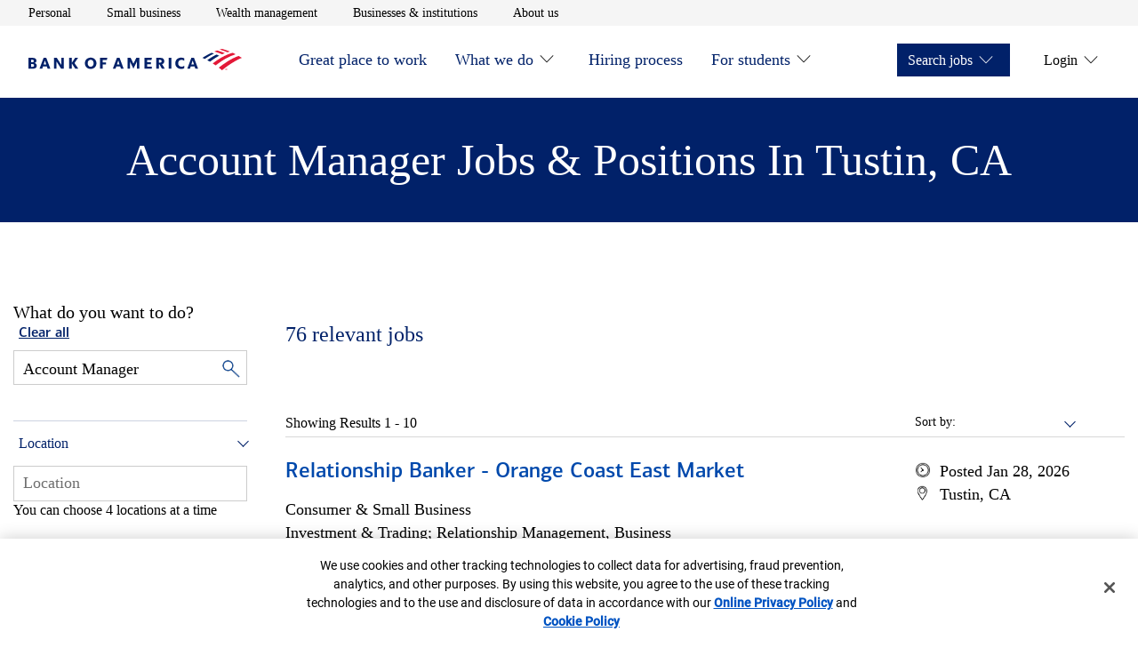

--- FILE ---
content_type: image/svg+xml
request_url: https://careers.bankofamerica.com/etc.clientlibs/careers/clientlibs/clientlib-careers/resources/images/logos/bank_of_america.svg
body_size: 2598
content:
<?xml version="1.0" encoding="UTF-8"?>
<svg width="720px" height="72px" viewBox="0 0 720 72" version="1.1" xmlns="http://www.w3.org/2000/svg" xmlns:xlink="http://www.w3.org/1999/xlink">
    <!-- Generator: Sketch 54.1 (76490) - https://sketchapp.com -->
    <title>bofa_lo1_rgb</title>
    <desc>Created with Sketch.</desc>
    <defs>
        <polygon id="path-1" points="0.128 0.82 77.999 0.82 77.999 48.94 0.128 48.94"></polygon>
    </defs>
    <g id="bofa_lo1_rgb" stroke="none" stroke-width="1" fill="none" fill-rule="evenodd">
        <g id="Group-5" transform="translate(642.000000, 23.000000)">
            <mask id="mask-2" fill="white">
                <use xlink:href="#path-1"></use>
            </mask>
            <g id="Clip-2"></g>
            <path d="M23.15,46.042 C23.15,47.387 24.242,48.424 25.605,48.424 C26.95,48.424 28.023,47.387 28.023,46.042 C28.023,44.758 26.95,43.708 25.605,43.708 C24.242,43.708 23.15,44.758 23.15,46.042 M22.579,46.042 C22.579,44.447 23.928,43.132 25.605,43.132 C27.265,43.132 28.609,44.447 28.609,46.042 C28.609,47.691 27.265,49 25.605,49 C23.928,49 22.579,47.691 22.579,46.042" id="Fill-1" fill="#E31837" mask="url(#mask-2)"></path>
            <path d="M25.522,45.787 C26.005,45.787 26.656,45.874 26.656,45.273 C26.656,44.847 26.276,44.801 25.838,44.801 L24.976,44.801 L24.976,45.787 L25.522,45.787 Z M27.097,47.71 L26.531,47.71 L25.562,46.189 L24.976,46.189 L24.976,47.71 L24.489,47.71 L24.489,44.422 L25.941,44.422 C26.237,44.422 26.507,44.44 26.764,44.586 C27.015,44.719 27.137,45.013 27.137,45.284 C27.137,45.932 26.675,46.168 26.069,46.189 L27.097,47.71 L27.097,47.71 Z" id="Fill-3" fill="#E31837" mask="url(#mask-2)"></path>
            <path d="M11.32,49 C32.319,31.021 61.822,13.5 77.999,7.232 C75.481,5.626 71.576,3.322 67.21,0.82 C46.347,7.702 21.958,23.043 0.128,40.368 C3.846,43.065 7.682,46.031 11.32,49" id="Fill-4" fill="#E31837" mask="url(#mask-2)"></path>
        </g>
        <path d="M643.691,23.119 C640.568,21.668 637.228,20.219 634.545,19.025 C626.626,22.926 616.361,28.875 603.344,38.13 C606.183,39.622 609.173,41.409 612.384,43.219 C622.396,35.8 632.506,28.771 643.691,23.119" id="Fill-6" fill="#012169"></path>
        <path d="M662.381,14.455 C658.61,12.306 645.345,7.503 636.254,5.389 C633.572,6.421 629.769,7.877 627.164,8.973 C630.417,9.892 642.754,13.15 653.251,18.465 C656.046,17.199 659.752,15.575 662.381,14.455" id="Fill-7" fill="#E31837"></path>
        <path d="M617.682,13.16 C605.939,18.561 593.707,25.993 587.015,30.232 C589.39,31.298 591.793,32.229 595.106,33.857 C609.881,23.847 621.469,17.782 626.112,15.749 C622.823,14.645 619.669,13.758 617.682,13.16" id="Fill-8" fill="#012169"></path>
        <path d="M671.168,11.435 C673.825,10.575 677.004,9.71 679.686,8.958 C671.84,5.656 662.055,2.194 653.321,0.001 C651.956,0.374 647.764,1.529 644.782,2.435 C647.802,3.173 657.734,5.466 671.168,11.435" id="Fill-9" fill="#E31837"></path>
        <path d="M621.858,48.973 C625.026,50.898 628.484,53.513 631.777,55.681 C653.67,38.713 675.259,25.553 699.024,18.133 C695.723,16.467 692.826,14.972 689.161,13.179 C674.883,16.807 650.647,26.534 621.858,48.973" id="Fill-10" fill="#E31837"></path>
        <path d="M554.186,38.965 L558.524,52.451 L549.742,52.451 L554.186,38.965 Z M558.681,30.235 L549.638,30.235 L535.942,66.825 L545.037,66.825 L547.495,59.246 L560.72,59.246 L563.177,66.825 L572.376,66.825 L558.681,30.235 Z M526.115,56.998 C522.666,59.349 519.687,60.186 516.654,60.186 C509.807,60.186 505.103,55.534 505.103,48.53 C505.103,41.526 509.807,36.873 516.445,36.873 C519.477,36.873 522.404,37.71 525.697,40.061 L525.697,31.803 C522.666,30.13 519.216,29.45 515.295,29.45 C503.168,29.45 495.589,37.814 495.536,48.53 C495.589,59.349 503.063,67.609 515.348,67.609 C519.425,67.609 522.979,66.931 526.115,65.258 L526.115,56.998 Z M473.373,66.825 L482.26,66.825 L482.26,30.235 L473.373,30.235 L473.373,66.825 Z M443.735,36.978 C447.395,36.978 449.328,38.598 449.328,41.63 C449.328,44.766 447.395,46.335 443.735,46.335 L439.972,46.335 L439.972,36.978 L443.735,36.978 Z M450.374,66.825 L460.044,66.825 L450.896,51.301 C455.862,49.941 458.267,46.439 458.267,41.265 C458.267,34.626 454.294,30.235 445.303,30.235 L431.242,30.235 L431.242,66.825 L439.972,66.825 L439.972,52.398 L442.323,52.398 L450.374,66.825 Z M391.464,66.825 L416.449,66.825 L416.449,59.821 L400.35,59.821 L400.35,51.667 L413.052,51.667 L413.052,44.872 L400.35,44.872 L400.35,37.239 L415.09,37.239 L416.658,30.235 L391.464,30.235 L391.464,66.825 Z M374.214,30.235 L363.812,30.235 L354.298,49.994 L344.837,30.235 L334.435,30.235 L334.435,66.825 L342.433,66.825 L342.433,42.361 L354.193,66.825 L365.954,42.361 L365.954,66.825 L374.214,66.825 L374.214,30.235 Z M303.059,38.965 L307.397,52.451 L298.616,52.451 L303.059,38.965 Z M307.555,30.235 L298.511,30.235 L284.816,66.825 L293.912,66.825 L296.368,59.246 L309.593,59.246 L312.049,66.825 L321.25,66.825 L307.555,30.235 Z M241.636,66.825 L250.522,66.825 L250.522,52.398 L262.074,52.398 L262.074,45.394 L250.522,45.394 L250.522,37.239 L264.531,37.239 L266.099,30.235 L241.636,30.235 L241.636,66.825 Z M190.416,48.53 C190.467,37.814 198.047,29.45 209.912,29.45 C221.778,29.45 229.358,37.814 229.41,48.53 C229.358,59.246 221.778,67.609 209.912,67.609 C198.047,67.609 190.467,59.246 190.416,48.53 Z M199.824,48.53 C199.824,55.848 204.215,60.343 209.912,60.343 C215.61,60.343 220.001,55.848 220.001,48.53 C220.001,41.212 215.61,36.717 209.912,36.717 C204.215,36.717 199.824,41.212 199.824,48.53 Z M157.913,66.825 L145.89,48.216 L145.89,66.825 L137.004,66.825 L137.004,30.235 L145.89,30.235 L145.89,47.85 L157.338,30.235 L167.27,30.235 L155.3,47.799 L168.419,66.825 L157.913,66.825 Z M119.551,30.235 L111.292,30.235 L111.292,54.699 L95.715,30.235 L86.411,30.235 L86.411,66.825 L94.67,66.825 L94.67,42.415 L110.247,66.825 L119.551,66.825 L119.551,30.235 Z M55.676,38.965 L60.014,52.451 L51.232,52.451 L55.676,38.965 Z M60.171,30.235 L51.128,30.235 L37.433,66.825 L46.528,66.825 L48.984,59.246 L62.21,59.246 L64.666,66.825 L73.866,66.825 L60.171,30.235 Z M12.912,36.665 C15.943,36.665 17.981,37.971 17.981,40.951 C17.981,43.931 15.943,45.237 12.912,45.237 L8.729,45.237 L8.729,36.665 L12.912,36.665 Z M13.904,51.301 C16.935,51.301 18.975,52.764 18.975,55.848 C18.975,59.089 16.935,60.396 13.904,60.396 L8.729,60.396 L8.729,51.301 L13.904,51.301 Z M0,66.825 L15.995,66.825 C24.097,66.825 27.913,62.644 27.913,56.737 C27.913,51.979 25.404,48.739 20.177,47.693 C24.777,46.545 26.868,43.772 26.868,39.644 C26.868,34.416 23.052,30.235 14.95,30.235 L0,30.235 L0,66.825 L0,66.825 Z" id="Fill-11" fill="#012169"></path>
    </g>
</svg>